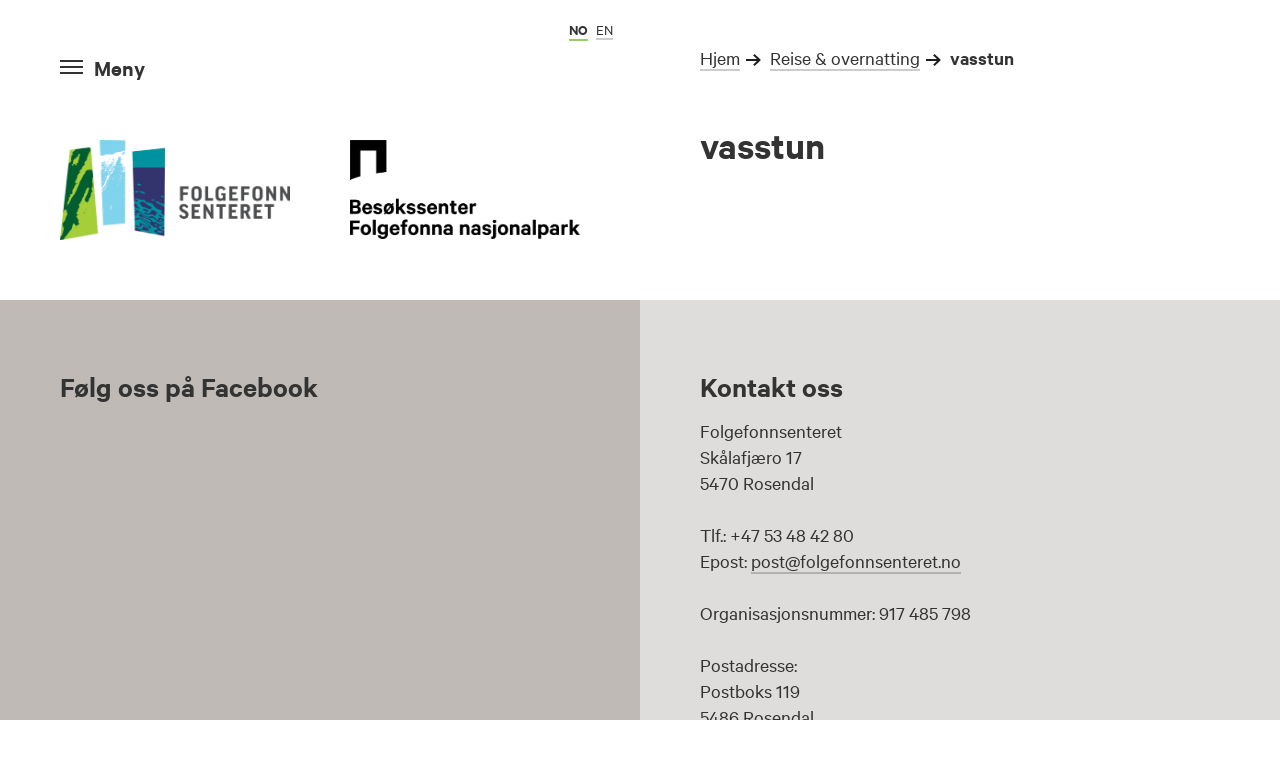

--- FILE ---
content_type: text/html; charset=UTF-8
request_url: https://folgefonnsenteret.no/overnatting/vasstun/
body_size: 3907
content:
<!DOCTYPE html>
<html lang="nb-NO" class="nb">
<head>
<meta charset="UTF-8">
<meta name="viewport" content="width=device-width, initial-scale=1">
<link rel="shortcut icon" href="https://folgefonnsenteret.no/wp-content/themes/nasjonalparker/img/favicon.ico">
<link rel="apple-touch-icon-precomposed" href="https://folgefonnsenteret.no/wp-content/themes/nasjonalparker/img/apple-touch-icon-precomposed.png">

<meta name='robots' content='index, follow, max-image-preview:large, max-snippet:-1, max-video-preview:-1' />
	<style>img:is([sizes="auto" i], [sizes^="auto," i]) { contain-intrinsic-size: 3000px 1500px }</style>
	
	<!-- This site is optimized with the Yoast SEO plugin v20.12 - https://yoast.com/wordpress/plugins/seo/ -->
	<title>vasstun &ndash; Folgefonnsenteret</title>
	<link rel="canonical" href="https://folgefonnsenteret.no/wp-content/uploads/vasstun.jpg" />
	<meta property="og:locale" content="nb_NO" />
	<meta property="og:type" content="article" />
	<meta property="og:title" content="vasstun &ndash; Folgefonnsenteret" />
	<meta property="og:description" content="Trolltunga hotel, Odda" />
	<meta property="og:url" content="https://folgefonnsenteret.no/wp-content/uploads/vasstun.jpg" />
	<meta property="og:site_name" content="Folgefonnsenteret" />
	<meta property="article:modified_time" content="2016-07-19T12:45:51+00:00" />
	<meta property="og:image" content="https://folgefonnsenteret.no/overnatting/vasstun" />
	<meta property="og:image:width" content="1240" />
	<meta property="og:image:height" content="711" />
	<meta property="og:image:type" content="image/jpeg" />
	<meta name="twitter:card" content="summary_large_image" />
	<script type="application/ld+json" class="yoast-schema-graph">{"@context":"https://schema.org","@graph":[{"@type":"WebPage","@id":"https://folgefonnsenteret.no/wp-content/uploads/vasstun.jpg","url":"https://folgefonnsenteret.no/wp-content/uploads/vasstun.jpg","name":"vasstun &ndash; Folgefonnsenteret","isPartOf":{"@id":"https://folgefonnsenteret.no/#website"},"primaryImageOfPage":{"@id":"https://folgefonnsenteret.no/wp-content/uploads/vasstun.jpg#primaryimage"},"image":{"@id":"https://folgefonnsenteret.no/wp-content/uploads/vasstun.jpg#primaryimage"},"thumbnailUrl":"https://folgefonnsenteret.no/wp-content/uploads/vasstun.jpg","datePublished":"2016-07-19T12:45:40+00:00","dateModified":"2016-07-19T12:45:51+00:00","breadcrumb":{"@id":"https://folgefonnsenteret.no/wp-content/uploads/vasstun.jpg#breadcrumb"},"inLanguage":"nb-NO","potentialAction":[{"@type":"ReadAction","target":["https://folgefonnsenteret.no/wp-content/uploads/vasstun.jpg"]}]},{"@type":"ImageObject","inLanguage":"nb-NO","@id":"https://folgefonnsenteret.no/wp-content/uploads/vasstun.jpg#primaryimage","url":"https://folgefonnsenteret.no/wp-content/uploads/vasstun.jpg","contentUrl":"https://folgefonnsenteret.no/wp-content/uploads/vasstun.jpg","width":1240,"height":711,"caption":"Trolltunga hotel, Odda"},{"@type":"BreadcrumbList","@id":"https://folgefonnsenteret.no/wp-content/uploads/vasstun.jpg#breadcrumb","itemListElement":[{"@type":"ListItem","position":1,"name":"Hjem","item":"https://folgefonnsenteret.no/"},{"@type":"ListItem","position":2,"name":"Reise &#038; overnatting","item":"https://folgefonnsenteret.no/overnatting/"},{"@type":"ListItem","position":3,"name":"vasstun"}]},{"@type":"WebSite","@id":"https://folgefonnsenteret.no/#website","url":"https://folgefonnsenteret.no/","name":"Folgefonnsenteret","description":"","potentialAction":[{"@type":"SearchAction","target":{"@type":"EntryPoint","urlTemplate":"https://folgefonnsenteret.no/?s={search_term_string}"},"query-input":"required name=search_term_string"}],"inLanguage":"nb-NO"}]}</script>
	<!-- / Yoast SEO plugin. -->


<link rel="alternate" type="application/rss+xml" title="Folgefonnsenteret &raquo; strøm" href="https://folgefonnsenteret.no/feed/" />
<link rel="alternate" type="application/rss+xml" title="Folgefonnsenteret &raquo; kommentarstrøm" href="https://folgefonnsenteret.no/comments/feed/" />
<link rel='stylesheet' id='nasjonalparker-style-css' href='https://folgefonnsenteret.no/wp-content/themes/nasjonalparker/style.css?ver=6.8.3' type='text/css' media='all' />
<link rel='shortlink' href='https://folgefonnsenteret.no/?p=1373' />
</head>

<body class="attachment wp-singular attachment-template-default attachmentid-1373 attachment-jpeg wp-theme-nasjonalparker index">

<div id="fb-root"></div>
<script>(function(d, s, id) {
	var js, fjs = d.getElementsByTagName(s)[0];
	if (d.getElementById(id)) return;
	js = d.createElement(s); js.id = id;
	js.src = "//connect.facebook.net/nb_NO/sdk.js#xfbml=1&version=v2.6&appId=1201342866584841";
	fjs.parentNode.insertBefore(js, fjs);
}(document, 'script', 'facebook-jssdk'));</script>
<!--[if lte IE 8]>
	<div class="browsehappy pad">
		<p>Hei! Det ser ut til at du bruker en utdatert nettleser. Opplevelsen av denne nettsiden blir derfor ikke som tiltenkt. Vi anbefaler at du oppdaterer til en nyere versjon, eller laster ned f.eks. <a href="https://www.mozilla.org/nb-NO/firefox/new/">Firefox</a> eller <a href="https://www.google.com/chrome/">Google Chrome</a></p>
	</div>
<![endif]-->

<div class="site" id="site">
	<!-- header-subpage.php -->
	<header class="header-page flex" role="banner">
		<div class="sidebar" id="menu">
	<header class="id-nav pad" role="banner">
					<div class="menu-sub">
				<div class="menu-btn-wrap">
	<div class="menu-btn menu-open">
		<div class="menu-btn-icon">
			<div class="line"></div>
			<div class="line"></div>
			<div class="line"></div>
		</div>
		<div class="menu-btn-text">Meny</div>
	</div>
</div>			</div>
				<div class="id-main">
			<h1 class="title-main">Folgefonna Nasjonalpark</h1>
			
			<a href="https://folgefonnsenteret.no" rel="home" class="logo-primary">
									<img src="https://folgefonnsenteret.no/wp-content/uploads/folgefonnsenteret-logo.png" class="logo-main" alt="Logo Folgefonnsenteret" style="width " />
												</a>
							<a href="https://folgefonnsenteret.no" rel="home" class="logo-secondary">
					<img src="https://folgefonnsenteret.no/wp-content/uploads/nn-besokssenter-nasjonalpark.png" class="logo-main" alt="Logo Folgefonnsenteret" />
				</a>
					</div>
		<div class="language lang-logo-2">
			<ul>
					<li class="lang-item lang-item-5 lang-item-nb current-lang lang-item-first"><a lang="nb-NO" hreflang="nb-NO" href="https://folgefonnsenteret.no/overnatting/vasstun/" aria-current="true">nb</a></li>
	<li class="lang-item lang-item-11 lang-item-en no-translation"><a lang="en-GB" hreflang="en-GB" href="https://folgefonnsenteret.no/en/">en</a></li>
	
			</ul>
		</div>
		<div class="menu-mobile-wrap">
			<div class="menu-btn-wrap">
	<div class="menu-btn menu-open">
		<div class="menu-btn-icon">
			<div class="line"></div>
			<div class="line"></div>
			<div class="line"></div>
		</div>
		<div class="menu-btn-text">Meny</div>
	</div>
</div>		</div>
		<div class="weather-container pad">
					</div>
	</header>
</div>		<div class="menu-overlay">
	<div class="menu-inner">
		<div class="menu-btn-wrap menu-close-btn">
			<div class="menu-btn menu-open">
				<div class="menu-btn-icon">
					<div class="line"></div>
					<div class="line"></div>
					<div class="line"></div>
				</div>
				<div class="menu-btn-text">Meny</div>
			</div>
		</div>
		<div class="menu-col">
			<div class="pad">
				<div class="search-element">
					<form role="search" method="get" class="search-form" action="https://folgefonnsenteret.no/">
    <label>
        <input type="search" class="search-field"
            placeholder="Søk"
            value="" name="s"
            title="Søk etter:" />
    </label>
    <button><input type="submit" class="search-submit"
        value="Søk" /></button>
</form>

				</div>
			</div>
			
			<div class="menu-contact pad">
								    	<div class="menu-contact-inner">
				    		<h3>Kontakt oss</h3>
<p>Folgefonnsenteret<br />
Skålafjæro 17<br />
5470 Rosendal</p>
<p>Tlf.: +47 53 48 42 80<br />
Epost: <a href="mailto:post@folgefonnsenteret.no">post@folgefonnsenteret.no</a></p>
<p>Organisasjonsnummer: 917 485 798</p>
<p>Postadresse:<br />
Postboks 119<br />
5486 Rosendal</p>
<figure><img fetchpriority="high" decoding="async" class="lazyload alignnone wp-image-3522 size-full" src="https://folgefonnsenteret.no/wp-content/uploads/heimesida-footer-2-e1706516525151.png" alt="" width="709" height="216" /></figure>
				    	</div>
							
							</div>
		</div>
		<nav class="menu-main pad">
			<div class="menu-main-inner">
				<div class="menu-primary-container"><ul id="menu-primary" class="menu"><li id="menu-item-2072" class="menu-item menu-item-type-post_type menu-item-object-page menu-item-2072"><a href="https://folgefonnsenteret.no/interaktiv-utstilling/">Besøk oss</a></li>
<li id="menu-item-3527" class="menu-item menu-item-type-post_type menu-item-object-page menu-item-3527"><a href="https://folgefonnsenteret.no/undervising/">Undervisningstilbod</a></li>
<li id="menu-item-2071" class="menu-item menu-item-type-post_type menu-item-object-page menu-item-2071"><a href="https://folgefonnsenteret.no/en/besoke-folgefonnsenteret/">Opningstider og reiseinformasjon</a></li>
<li id="menu-item-3362" class="menu-item menu-item-type-post_type menu-item-object-page menu-item-3362"><a href="https://folgefonnsenteret.no/rosendalsveko/">Rosendalsveko</a></li>
<li id="menu-item-2027" class="menu-item menu-item-type-post_type menu-item-object-page menu-item-2027"><a href="https://folgefonnsenteret.no/om-folgefonnsenteret/">Om Folgefonnsenteret</a></li>
<li id="menu-item-3288" class="menu-item menu-item-type-post_type menu-item-object-page menu-item-3288"><a href="https://folgefonnsenteret.no/aktivitetar-pa-folgefonnsenteret-og-besokssenter-folgefonna-nasjonalpark/">Aktivitetar</a></li>
<li id="menu-item-2330" class="menu-item menu-item-type-custom menu-item-object-custom menu-item-2330"><a href="http://folgefonna.info">Folgefonna nasjonalpark</a></li>
</ul></div>				<div class="menu-secondary-container"><ul id="menu-secondary" class="menu"><li id="menu-item-195" class="menu-item menu-item-type-custom menu-item-object-custom menu-item-195"><a href="#kontakt">Kontakt</a></li>
</ul></div>			</div>
		</nav>
	</div>
</div>		<section class="intro-module pad col-67">
			<nav class="breadcrumbs">
				<p id="breadcrumbs"><span><span><a href="https://folgefonnsenteret.no/">Hjem</a></span> <span class="breadcrumb-next-icon">»</span> <span><a href="https://folgefonnsenteret.no/overnatting/">Reise &#038; overnatting</a></span> <span class="breadcrumb-next-icon">»</span> <span class="breadcrumb_last" aria-current="page">vasstun</span></span></p>			</nav>
			<h2 class="intro-title">vasstun</h2>
			<div class="intro-ingress"></div>
		</section>	
	</header>
	
		
	<div class="grid">
		</div>
	

	<footer class="footer-main grid flex" id="footer" role="contentinfo">
	
				<div class="footer-social pad">
					<h3>Følg oss på Facebook</h3>
					<div class="fb-page" data-href="https://www.facebook.com/folgefonnsenteret/?fref=ts" data-tabs="timeline, events" data-small-header="false" data-adapt-container-width="true" data-height="400" data-hide-cover="true" data-show-facepile="false"></div>
				</div>
				<div class="footer-info pad" id="kontakt">
					<h3>Kontakt oss</h3>
<p>Folgefonnsenteret<br />
Skålafjæro 17<br />
5470 Rosendal</p>
<p>Tlf.: +47 53 48 42 80<br />
Epost: <a href="mailto:post@folgefonnsenteret.no">post@folgefonnsenteret.no</a></p>
<p>Organisasjonsnummer: 917 485 798</p>
<p>Postadresse:<br />
Postboks 119<br />
5486 Rosendal</p>
<figure><img fetchpriority="high" decoding="async" class="lazyload alignnone wp-image-3522 size-full" src="https://folgefonnsenteret.no/wp-content/uploads/heimesida-footer-2-e1706516525151.png" alt="" width="709" height="216" /></figure>
					<div class="footer-info-bottom pad">
						<a href="#" class="footer-logo" alt="">
														<svg role="img" title="Logo Norges nasjonalparker">
																<use xlink:href="https://folgefonnsenteret.no/wp-content/themes/nasjonalparker/css/defs.svg#logo-nb"></use>
															</svg>
						</a>
						<div class="to-top">
							<svg role="img">
								<use xlink:href="https://folgefonnsenteret.no/wp-content/themes/nasjonalparker/css/defs.svg#arrow-up"></use>
							</svg>
							<p>Til toppen</p>
						</div>
					</div>
				</div>

	
	</footer>
</div><!-- #site -->


<script type="speculationrules">
{"prefetch":[{"source":"document","where":{"and":[{"href_matches":"\/*"},{"not":{"href_matches":["\/wp-*.php","\/wp-admin\/*","\/wp-content\/uploads\/*","\/wp-content\/*","\/wp-content\/plugins\/*","\/wp-content\/themes\/nasjonalparker\/*","\/*\\?(.+)"]}},{"not":{"selector_matches":"a[rel~=\"nofollow\"]"}},{"not":{"selector_matches":".no-prefetch, .no-prefetch a"}}]},"eagerness":"conservative"}]}
</script>
<script type="text/javascript" src="https://folgefonnsenteret.no/wp-content/themes/nasjonalparker/js/min/vendor-min.js?ver=20160623" id="nasjonalparker-vendor-js"></script>
<script type="text/javascript" src="https://folgefonnsenteret.no/wp-content/themes/nasjonalparker/js/min/site-min.js?ver=20160623" id="nasjonalparker-site-js"></script>
<script>
  (function(i,s,o,g,r,a,m){i['GoogleAnalyticsObject']=r;i[r]=i[r]||function(){
  (i[r].q=i[r].q||[]).push(arguments)},i[r].l=1*new Date();a=s.createElement(o),
  m=s.getElementsByTagName(o)[0];a.async=1;a.src=g;m.parentNode.insertBefore(a,m)
  })(window,document,'script','https://www.google-analytics.com/analytics.js','ga');

  ga('create', 'UA-105074977-2', 'auto');
  ga('send', 'pageview');

</script><script src="https://folgefonnsenteret.no/wp-content/themes/nasjonalparker/js/flexibility.js"></script>

</body>
</html>


--- FILE ---
content_type: application/javascript
request_url: https://folgefonnsenteret.no/wp-content/themes/nasjonalparker/js/min/site-min.js?ver=20160623
body_size: 1725
content:
$(function(){function e(){var e=$("body"),t=$(".menu-overlay"),a=$(".menu-btn");a.on("click",function(){a.toggleClass("is-active"),a.find(".menu-btn-icon").toggleClass("is-active"),e.toggleClass("no-scroll"),t.fadeToggle("500")})}svg4everybody(),$('a[href*="#"]:not([href="#"])').click(function(){if(location.pathname.replace(/^\//,"")==this.pathname.replace(/^\//,"")&&location.hostname==this.hostname){var e=$(this.hash);if(e=e.length?e:$("[name="+this.hash.slice(1)+"]"),e.length)return $("html, body").animate({scrollTop:e.offset().top},800),!1}}),e(),$(".to-top").on("click",function(){return $("html, body").animate({scrollTop:0},800),!1});var t=$(".expand"),a=t.find(".expand-btn"),n=t.find(".expand-extra");$(a).on("click",function(){return $(this).closest(t).find(n).fadeToggle(500),!1});var i=$(".tema-img-1, .tema-img-2, .tema-meta, footer, .table, .breadcrumbs");$(i).addClass("inview"),$(i).on("inview",function(e,t){t&&$(this).addClass("visible")});var o=$(".weather"),l=$(".weather-container"),r=$(".weather-load");$.ajaxSetup({beforeSend:function(e){e.overrideMimeType("text/html; charset=iso-8859-1")}}),r.load("wp-content/themes/nasjonalparker/weather/weather.php"),o.fadeIn("500");var s=$(".lang-item-nb a");$(s).text("no");for(var c=document.getElementsByTagName("iframe"),h=0;h<c.length;h++){var d=c[h],m=/www.youtube.com|player.vimeo.com/;if(d.src.search(m)>0){var f=d.height/d.width*100;d.style.position="absolute",d.style.top="0",d.style.left="0",d.width="100%",d.height="100%";var p=document.createElement("div");p.className="fluid-vids",p.style.width="100%",p.style.position="relative",p.style.paddingTop=f+"%";var v=d.parentNode;v.insertBefore(p,d),p.appendChild(d)}}$(".expand-extra").hide();var u=$(".row-hide"),g=$(".activity-btn");g.on("click",function(){$(this).fadeOut("500"),u.slideDown("500")})});